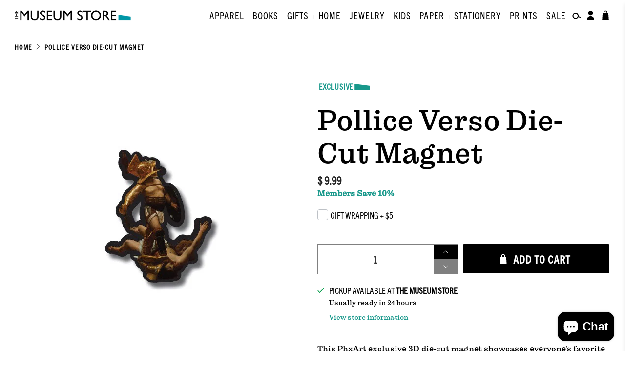

--- FILE ---
content_type: text/css
request_url: https://store.phxart.org/cdn/shop/t/50/assets/sidebar-toggle.css?v=58975696427483320351745016362
body_size: -469
content:
@media only screen and (max-width: 798px){.sidebar-toggle-mobile [data-sidebar-block__content--collapsible]{display:none}.sidebar-toggle-mobile.is-active [data-sidebar-block__content--collapsible]{display:block}.sidebar-block__toggle-icon{display:block;visibility:visible}.sidebar-block__heading{cursor:pointer}}@media only screen and (min-width: 799px){.sidebar__block [data-sidebar-block__content--collapsible]{display:block!important}button.sidebar-block__toggle-icon{display:none!important;visibility:hidden!important}.sidebar-block__heading[data-sidebar-block__toggle]{cursor:default!important;padding-right:0!important;margin-bottom:10px}.sidebar-block__heading:hover{color:inherit!important;opacity:1!important}[data-sidebar-block__toggle=closed],[data-sidebar-block__toggle=open]{pointer-events:none!important}}
/*# sourceMappingURL=/cdn/shop/t/50/assets/sidebar-toggle.css.map?v=58975696427483320351745016362 */


--- FILE ---
content_type: text/javascript; charset=utf-8
request_url: https://store.phxart.org/products/pollice-verso-die-cut-magnet.js
body_size: 940
content:
{"id":7011452158061,"title":"Pollice Verso Die-Cut Magnet","handle":"pollice-verso-die-cut-magnet","description":"\u003cp\u003eThis PhxArt exclusive 3D die-cut magnet showcases everyone's favorite gladiator as seen in the spectacular \u003ci\u003ePollice Verso (Thumbs Down)\u003c\/i\u003e, currently on view in the European Galleries.\u003c\/p\u003e\n\u003cp\u003e2.75\"\u003cbr\u003e\u003c\/p\u003e\nImage credit:\u003cbr\u003eJean-Leon Gerome\u003cbr\u003e\u003cem\u003ePollice Verso (Thumbs Down)\u003c\/em\u003e\u003cbr\u003e1872\u003cbr\u003eOil on canvas\u003cbr\u003eMuseum purchase\u003cbr\u003eCollection of Phoenix Art Museum\n\u003cp\u003e \u003c\/p\u003e","published_at":"2023-07-17T10:48:41-07:00","created_at":"2023-05-24T14:46:38-07:00","vendor":"Product of Design","type":"Magnets","tags":[],"price":999,"price_min":999,"price_max":999,"available":true,"price_varies":false,"compare_at_price":null,"compare_at_price_min":0,"compare_at_price_max":0,"compare_at_price_varies":false,"variants":[{"id":40647402618989,"title":"Default Title","option1":"Default Title","option2":null,"option3":null,"sku":"039795","requires_shipping":true,"taxable":true,"featured_image":null,"available":true,"name":"Pollice Verso Die-Cut Magnet","public_title":null,"options":["Default Title"],"price":999,"weight":227,"compare_at_price":null,"inventory_quantity":44,"inventory_management":"shopify","inventory_policy":"deny","barcode":"039795","requires_selling_plan":false,"selling_plan_allocations":[]}],"images":["\/\/cdn.shopify.com\/s\/files\/1\/0917\/3794\/files\/Untitled_4b94615d-340a-41aa-99db-4f2cfa21ae56.jpg?v=1689616547","\/\/cdn.shopify.com\/s\/files\/1\/0917\/3794\/files\/thumbnail_IMG_4279.jpg?v=1689616776"],"featured_image":"\/\/cdn.shopify.com\/s\/files\/1\/0917\/3794\/files\/Untitled_4b94615d-340a-41aa-99db-4f2cfa21ae56.jpg?v=1689616547","options":[{"name":"Title","position":1,"values":["Default Title"]}],"url":"\/products\/pollice-verso-die-cut-magnet","media":[{"alt":null,"id":22517872066669,"position":1,"preview_image":{"aspect_ratio":1.0,"height":576,"width":576,"src":"https:\/\/cdn.shopify.com\/s\/files\/1\/0917\/3794\/files\/Untitled_4b94615d-340a-41aa-99db-4f2cfa21ae56.jpg?v=1689616547"},"aspect_ratio":1.0,"height":576,"media_type":"image","src":"https:\/\/cdn.shopify.com\/s\/files\/1\/0917\/3794\/files\/Untitled_4b94615d-340a-41aa-99db-4f2cfa21ae56.jpg?v=1689616547","width":576},{"alt":null,"id":22517872427117,"position":2,"preview_image":{"aspect_ratio":1.0,"height":1878,"width":1878,"src":"https:\/\/cdn.shopify.com\/s\/files\/1\/0917\/3794\/files\/thumbnail_IMG_4279.jpg?v=1689616776"},"aspect_ratio":1.0,"height":1878,"media_type":"image","src":"https:\/\/cdn.shopify.com\/s\/files\/1\/0917\/3794\/files\/thumbnail_IMG_4279.jpg?v=1689616776","width":1878}],"requires_selling_plan":false,"selling_plan_groups":[]}